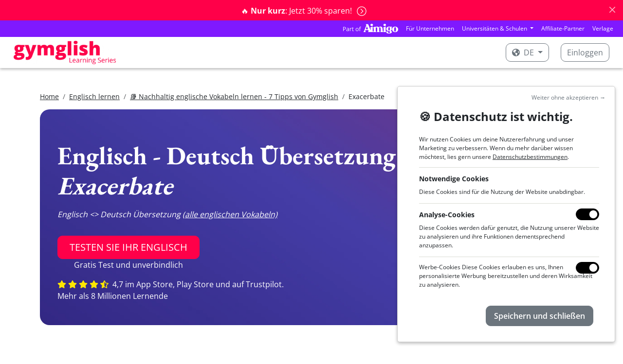

--- FILE ---
content_type: text/html; charset=utf-8
request_url: https://www.gymglish.com/de/gymglish/uebersetzung-englisch/exacerbate
body_size: 13011
content:



<!DOCTYPE html>

<html  lang="de" prefix="og: http://ogp.me/ns#">
  <head>
    
      <script>
var getCleanTrackingUrl = function() {
  var a = document.createElement('a');
  a.href = window.location.href;
  var url = a.pathname;

  var params = [ 'username', 'password', 'idnlm', 'e', 's'];
  if (a.search) {
    var qps = '&' + a.search.replace('?', '') + '&';
    for (var i = 0; i < params.length; i++) {
      var param = params[i];
      var iop = qps.indexOf('&' + param + '=');
      if(iop > -1) {
        ioe = qps.indexOf('&', iop + 1);
        qps = qps.slice(0, iop) + qps.slice(ioe, qps.length);
      }
    }

    a.search = qps.slice(1, qps.length - 1);
    url = a.pathname;
    if (a.search) {
      url += a.search;
    }
    if (url.match(/\?$/)) {
      url = url.slice(0, -1);
    }
  }
  return url;
};
</script>
    <script>
      window.dataLayer = window.dataLayer || [];
    </script>
    <script>(function(w,d,s,l,i){w[l]=w[l]||[];w[l].push({'gtm.start':
    new Date().getTime(),event:'gtm.js'});var f=d.getElementsByTagName(s)[0],
    j=d.createElement(s),dl=l!='dataLayer'?'&l='+l:'';j.async=true;j.src=
    'https://www.googletagmanager.com/gtm.js?id='+i+dl;f.parentNode.insertBefore(j,f);
    })(window,document,'script','dataLayer','GTM-KXG4NZC');</script>
    
    

    <meta charset="utf-8">
    
      
    

    
      
        
          
          <script type="application/ld+json">{"@context": "https://schema.org", "@type": "BreadcrumbList", "itemListElement": [{"@type": "ListItem", "position": 1, "item": {"@id": "https://www.gymglish.com/de", "name": "Home"}}, {"@type": "ListItem", "position": 2, "item": {"@id": "https://www.gymglish.com/de/gymglish", "name": "Englisch lernen"}}, {"@type": "ListItem", "position": 3, "item": {"@id": "https://www.gymglish.com/de/gymglish/uebersetzung-englisch", "name": "📚 Nachhaltig englische Vokabeln lernen - 7 Tipps von Gymglish"}}, {"@type": "ListItem", "position": 4, "item": {"@id": "https://www.gymglish.com/de/gymglish/uebersetzung-englisch/exacerbate", "name": "Exacerbate"}}]}</script>
        
      
    

    
      <meta name="viewport" content="width=device-width,initial-scale=1,shrink-to-fit=no">
    

    <link rel="image_src" href="https://fastly-a9fast-com.freetls.fastly.net/www.gymglish.com/images/website-logo-80x.png" />
    
  <link href="https://fastly-a9fast-com.freetls.fastly.net/static-s3/webmedia/css/dist/website-netflix.8aa714d585a72822b7b1.min.css" rel="stylesheet" type="text/css" />

    

    
    
  <title>Exacerbate - Englisch <> Deutsch Übersetzung - Gymglish </title>
  <meta name="description" content="Exacerbate 🌎 Übersetzung Englisch <> Deutsch mit Beispielen und Erklärungen. Testen Sie kostenlos unsere Vokabeltrainer-App.">

    
      
    
    
      <link rel="shortcut icon" href="https://fastly-a9fast-com.freetls.fastly.net/www.gymglish.com/favicon.ico">
<link rel="icon" type="image/png" sizes="16x16" href="https://fastly-a9fast-com.freetls.fastly.net/www.gymglish.com/images/logos/icon-gg-1024x1024.png?w=16&amp;h=16">
<link rel="icon" type="image/png" sizes="32x32" href="https://fastly-a9fast-com.freetls.fastly.net/www.gymglish.com/images/logos/icon-gg-1024x1024.png?w=32&amp;h=32">
<link rel="icon" type="image/png" sizes="64x64" href="https://fastly-a9fast-com.freetls.fastly.net/www.gymglish.com/images/logos/icon-gg-1024x1024.png?w=64&amp;h=64">
<link rel="icon" type="image/png" sizes="96x96" href="https://fastly-a9fast-com.freetls.fastly.net/www.gymglish.com/images/logos/icon-gg-1024x1024.png?w=96&amp;h=96">
<link rel="icon" type="image/png" sizes="160x160" href="https://fastly-a9fast-com.freetls.fastly.net/www.gymglish.com/images/logos/icon-gg-1024x1024.png?w=160&amp;h=160">
<link rel="icon" type="image/png" sizes="192x192" href="https://fastly-a9fast-com.freetls.fastly.net/www.gymglish.com/images/logos/icon-gg-1024x1024.png?w=192&amp;h=192">
<link rel="apple-touch-icon" sizes="120x120" href="https://fastly-a9fast-com.freetls.fastly.net/www.gymglish.com/images/logos/icon-gg-1024x1024.png?w=120&amp;h=120">
<link rel="apple-touch-icon" sizes="152x152" href="https://fastly-a9fast-com.freetls.fastly.net/www.gymglish.com/images/logos/icon-gg-1024x1024.png?w=152&amp;h=152">
<link rel="apple-touch-icon" sizes="167x167" href="https://fastly-a9fast-com.freetls.fastly.net/www.gymglish.com/images/logos/icon-gg-1024x1024.png?w=167&amp;h=167">
<link rel="apple-touch-icon" sizes="180x180" href="https://fastly-a9fast-com.freetls.fastly.net/www.gymglish.com/images/logos/icon-gg-1024x1024.png?w=180&amp;h=180">
    
    
      <link rel="canonical" href="https://www.gymglish.com/de/gymglish/uebersetzung-englisch/exacerbate">
    
    
    
    
      
        <script async defer data-domain="gymglish.com" src="https://plausible.io/js/script.js"></script>
<script>window.plausible = window.plausible || function() { (window.plausible.q = window.plausible.q || []).push(arguments) }</script>
      
    
  </head>
  <body class="a9-body-sticky-header ">
    
      <noscript><iframe src="https://www.googletagmanager.com/ns.html?id=GTM-KXG4NZC" height="0" width="0" style="display:none;visibility:hidden"></iframe></noscript>
    
    
  
    
  
    






  
    <div class="alert alert-danger alert-dismissible fade show text-center a9-website-top-alert" role="alert">
      
      
        
          <a href="https://www.gymglish.com/gymglish/shop/?language=de"  data-a9-plausible-click-event="discount-banner-cta-click">
            🔥 <strong>Nur kurz</strong>: Jetzt 30% sparen!
            <span class="a9-disable-alert-links-hidden alert-chevron-circle-right"><svg  xmlns="https://www.w3.org/2000/svg" viewBox="0 0 512 512">
                            <path d="M8 256c0 137 111 248 248 248s248-111 248-248S393 8 256 8 8 119 8 256zM256 40c118.7 0 216 96.1 216 216 0 118.7-96.1 216-216 216-118.7 0-216-96.1-216-216 0-118.7 96.1-216 216-216zm86.6 224.5l-115.1 115c-4.7 4.7-12.3 4.7-17 0l-7.1-7.1c-4.7-4.7-4.7-12.3 0-17L303 256l-99.5-99.5c-4.7-4.7-4.7-12.3 0-17l7.1-7.1c4.7-4.7 12.3-4.7 17 0l115.1 115c4.6 4.8 4.6 12.4-.1 17.1z"/>
                        </svg></span>
          </a>
        
      
      <button type="button" class="btn-close" data-bs-dismiss="alert" aria-label="Close"></button>
    </div>
  

    





    






  
  





  <nav class="navbar navbar-expand-lg navbar-dark gymglish-aimigo-navbar px-2 p-lg-0">
    <div class="container-fluid">
      <picture><source srcset="https://fastly-a9fast-com.freetls.fastly.net/s3/studio-gymglish-com/website/part-of-aimigo-logo-d77ff757.png.__a9webp__.webp?h=20, https://fastly-a9fast-com.freetls.fastly.net/s3/studio-gymglish-com/website/part-of-aimigo-logo-d77ff757.png.__a9webp__.webp?h=40 2x" type="image/webp"><img src="https://fastly-a9fast-com.freetls.fastly.net/s3/studio-gymglish-com/website/part-of-aimigo-logo-d77ff757.png?h=20" srcset="https://fastly-a9fast-com.freetls.fastly.net/s3/studio-gymglish-com/website/part-of-aimigo-logo-d77ff757.png?h=40 2x" class="d-block d-lg-none"></picture>
      <button class="navbar-toggler" type="button" data-bs-toggle="collapse" data-bs-target="#navbarTogglerPartOfAimigo" aria-controls="navbarTogglerPartOfAimigo" aria-expanded="false" aria-label="Toggle navigation">
        <span class="navbar-toggler-icon"></span>
      </button>
      <div class="collapse navbar-collapse justify-content-end" id="navbarTogglerPartOfAimigo">
        <ul class="navbar-nav mb-2 mb-lg-0 align-items-center">
          <a href="https://www.aimigo.coach"><picture><source srcset="https://fastly-a9fast-com.freetls.fastly.net/s3/studio-gymglish-com/website/part-of-aimigo-logo-d77ff757.png.__a9webp__.webp?h=20, https://fastly-a9fast-com.freetls.fastly.net/s3/studio-gymglish-com/website/part-of-aimigo-logo-d77ff757.png.__a9webp__.webp?h=40 2x" type="image/webp"><img src="https://fastly-a9fast-com.freetls.fastly.net/s3/studio-gymglish-com/website/part-of-aimigo-logo-d77ff757.png?h=20" srcset="https://fastly-a9fast-com.freetls.fastly.net/s3/studio-gymglish-com/website/part-of-aimigo-logo-d77ff757.png?h=40 2x" class="d-none d-lg-block me-2"></picture></a>
          



<li class="nav-item">
  <a class="nav-link" href="https://www.aimigo.coach/de/business">Für Unternehmen</a>
</li>

<li class="nav-item dropdown">
  <div class="dropdown">
    <a class="dropdown-toggle nav-link" href="#" role="button" data-bs-toggle="dropdown" aria-expanded="false">
      Universitäten & Schulen
    </a>
    <div class="dropdown-menu dropdown-menu-end">
      <a class="dropdown-item" href="https://www.aimigo.coach/de/educators">Für meine Studenten</a>
      <a class="dropdown-item" href="https://www.aimigo.coach/de/partnership">Für meine Kunden</a>
    </div>
  </div>
</li>
<li class="nav-item">
  <a class="nav-link" href="https://www.aimigo.coach/de/partnership">Affiliate-Partner</a>
</li>
<li class="nav-item">
  <a class="nav-link" href="https://www.aimigo.coach/de/editors">Verlage</a>
</li>

        </ul>
      </div>
    </div>
  </nav>


<header class="navbar navbar-dark a9-netflix-header mb-5 navbar-expand-md">
  <nav class="container-fluid">
    <a href="/de" class="navbar-brand flex-grow-1">
      
        <picture><source data-srcset="https://fastly-a9fast-com.freetls.fastly.net/www.gymglish.com/static/images/logos/h420-with-mention/logo-gymglish-learning-series-white.png.__a9webp__.webp?w=350, https://fastly-a9fast-com.freetls.fastly.net/www.gymglish.com/static/images/logos/h420-with-mention/logo-gymglish-learning-series-white.png.__a9webp__.webp?w=700 2x" type="image/webp"><img data-src="https://fastly-a9fast-com.freetls.fastly.net/www.gymglish.com/static/images/logos/h420-with-mention/logo-gymglish-learning-series-white.png?w=350" data-srcset="https://fastly-a9fast-com.freetls.fastly.net/www.gymglish.com/static/images/logos/h420-with-mention/logo-gymglish-learning-series-white.png?w=700 2x" class="a9lazyload a9-netflix-logo a9-netflix-logo-white"></picture>
        <picture><source data-srcset="https://fastly-a9fast-com.freetls.fastly.net/www.gymglish.com/static/images/logos/h420-with-mention/logo-gymglish-learning-series-red.png.__a9webp__.webp?w=350, https://fastly-a9fast-com.freetls.fastly.net/www.gymglish.com/static/images/logos/h420-with-mention/logo-gymglish-learning-series-red.png.__a9webp__.webp?w=700 2x" type="image/webp"><img data-src="https://fastly-a9fast-com.freetls.fastly.net/www.gymglish.com/static/images/logos/h420-with-mention/logo-gymglish-learning-series-red.png?w=350" data-srcset="https://fastly-a9fast-com.freetls.fastly.net/www.gymglish.com/static/images/logos/h420-with-mention/logo-gymglish-learning-series-red.png?w=700 2x" class="a9lazyload a9-netflix-logo a9-netflix-logo-red"></picture>
      
    </a>
    
      <ul class="navbar-nav mb-2 mb-lg-0 flex-md-row">
        
          <li class="nav-item dropdown">
            <div class="dropdown a9-language-dropdown nav-link py-0 me-3">
              
              <a class="btn a9-netflix-login-btn dropdown-toggle" href="#" role="button" data-bs-toggle="dropdown" aria-expanded="false">
                <svg class="me-1" xmlns="https://www.w3.org/2000/svg" viewBox="0 0 496 512">
                            <path d="M248 8C111.03 8 0 119.03 0 256s111.03 248 248 248 248-111.03 248-248S384.97 8 248 8zm82.29 357.6c-3.9 3.88-7.99 7.95-11.31 11.28-2.99 3-5.1 6.7-6.17 10.71-1.51 5.66-2.73 11.38-4.77 16.87l-17.39 46.85c-13.76 3-28 4.69-42.65 4.69v-27.38c1.69-12.62-7.64-36.26-22.63-51.25-6-6-9.37-14.14-9.37-22.63v-32.01c0-11.64-6.27-22.34-16.46-27.97-14.37-7.95-34.81-19.06-48.81-26.11-11.48-5.78-22.1-13.14-31.65-21.75l-.8-.72a114.792 114.792 0 0 1-18.06-20.74c-9.38-13.77-24.66-36.42-34.59-51.14 20.47-45.5 57.36-82.04 103.2-101.89l24.01 12.01C203.48 89.74 216 82.01 216 70.11v-11.3c7.99-1.29 16.12-2.11 24.39-2.42l28.3 28.3c6.25 6.25 6.25 16.38 0 22.63L264 112l-10.34 10.34c-3.12 3.12-3.12 8.19 0 11.31l4.69 4.69c3.12 3.12 3.12 8.19 0 11.31l-8 8a8.008 8.008 0 0 1-5.66 2.34h-8.99c-2.08 0-4.08.81-5.58 2.27l-9.92 9.65a8.008 8.008 0 0 0-1.58 9.31l15.59 31.19c2.66 5.32-1.21 11.58-7.15 11.58h-5.64c-1.93 0-3.79-.7-5.24-1.96l-9.28-8.06a16.017 16.017 0 0 0-15.55-3.1l-31.17 10.39a11.95 11.95 0 0 0-8.17 11.34c0 4.53 2.56 8.66 6.61 10.69l11.08 5.54c9.41 4.71 19.79 7.16 30.31 7.16s22.59 27.29 32 32h66.75c8.49 0 16.62 3.37 22.63 9.37l13.69 13.69a30.503 30.503 0 0 1 8.93 21.57 46.536 46.536 0 0 1-13.72 32.98zM417 274.25c-5.79-1.45-10.84-5-14.15-9.97l-17.98-26.97a23.97 23.97 0 0 1 0-26.62l19.59-29.38c2.32-3.47 5.5-6.29 9.24-8.15l12.98-6.49C440.2 193.59 448 223.87 448 256c0 8.67-.74 17.16-1.82 25.54L417 274.25z"/>
                        </svg> de
              </a>
              <div class="dropdown-menu">
                
                  <a class="dropdown-item" href="/en/gymglish" data-lang="en">English</a>
                
                  <a class="dropdown-item" href="/fr/gymglish" data-lang="fr">Français</a>
                
                  <a class="dropdown-item active" href="/de/gymglish" data-lang="de">Deutsch</a>
                
                  <a class="dropdown-item" href="/es/gymglish" data-lang="es">Español</a>
                
                  <a class="dropdown-item" href="/sv/gymglish" data-lang="sv">Svenska</a>
                
                  <a class="dropdown-item" href="/nl/gymglish" data-lang="nl">Nederlands</a>
                
                  <a class="dropdown-item" href="/pt/gymglish" data-lang="pt">Português</a>
                
                  <a class="dropdown-item" href="/zh/gymglish" data-lang="zh">中文</a>
                
                  <a class="dropdown-item" href="/it/gymglish" data-lang="it">Italiano</a>
                
              </div>
            </div>
          </li>
        

        
          <li class="nav-item">
            <a class="btn a9-netflix-login-btn" href="/workbook/login-link">
              Einloggen
            </a>
          </li>
        
      </ul>
    
  </nav>
</header>

  


    <div id="a9-iframe-resizer" class="flex-grow-1">
      
        <main class="container">
          
  

  <small>
<nav aria-label="breadcrumb">
<ol class="breadcrumb p-0">
<li class="breadcrumb-item"><a href="/de">Home</a></li>
<li class="breadcrumb-item"><a href="/de/gymglish">Englisch lernen</a></li>
<li class="breadcrumb-item"><a href="/de/gymglish/uebersetzung-englisch">📚 Nachhaltig englische Vokabeln lernen - 7 Tipps von Gymglish</a></li>
<li class="breadcrumb-item">Exacerbate</li>
</ol>
</nav>
</small>

  <div class="a9-tablet-only-jumbotron-section">
    <div class="carousel slide a9-jumbotron-carousel" data-bs-ride="carousel" data-bs-pause="false">
  <div class="a9-jumbotron-slide-filter a9-jumbotron-slide-text-parent">
    <div class="container-xxl">
      <div class="a9-jumbotron-slide-text-container a9-jumbotron-slide-text-left a9-jumbotron-limited-width">
        
        <h1>Englisch - Deutsch Übersetzung von  <em>Exacerbate</em></h1>
        
  <p><i>Englisch <> Deutsch Übersetzung <a href="/de/gymglish/uebersetzung-englisch">(alle englischen Vokabeln)</a></i><br/>

        <div class="mt-3 d-inline-flex flex-column text-center">
          <a href="


/de/test?a9pf=1
"
             class="btn btn-lg btn-primary">TESTEN SIE IHR ENGLISCH</a>
          Gratis Test und unverbindlich
        </div>
        <div class="mt-3">
          




<svg class="a9-review-star" xmlns="https://www.w3.org/2000/svg" viewBox="0 0 576 512">
                            <path d="M259.3 17.8L194 150.2 47.9 171.5c-26.2 3.8-36.7 36.1-17.7 54.6l105.7 103-25 145.5c-4.5 26.3 23.2 46 46.4 33.7L288 439.6l130.7 68.7c23.2 12.2 50.9-7.4 46.4-33.7l-25-145.5 105.7-103c19-18.5 8.5-50.8-17.7-54.6L382 150.2 316.7 17.8c-11.7-23.6-45.6-23.9-57.4 0z"/>
                        </svg>
<svg class="a9-review-star" xmlns="https://www.w3.org/2000/svg" viewBox="0 0 576 512">
                            <path d="M259.3 17.8L194 150.2 47.9 171.5c-26.2 3.8-36.7 36.1-17.7 54.6l105.7 103-25 145.5c-4.5 26.3 23.2 46 46.4 33.7L288 439.6l130.7 68.7c23.2 12.2 50.9-7.4 46.4-33.7l-25-145.5 105.7-103c19-18.5 8.5-50.8-17.7-54.6L382 150.2 316.7 17.8c-11.7-23.6-45.6-23.9-57.4 0z"/>
                        </svg>
<svg class="a9-review-star" xmlns="https://www.w3.org/2000/svg" viewBox="0 0 576 512">
                            <path d="M259.3 17.8L194 150.2 47.9 171.5c-26.2 3.8-36.7 36.1-17.7 54.6l105.7 103-25 145.5c-4.5 26.3 23.2 46 46.4 33.7L288 439.6l130.7 68.7c23.2 12.2 50.9-7.4 46.4-33.7l-25-145.5 105.7-103c19-18.5 8.5-50.8-17.7-54.6L382 150.2 316.7 17.8c-11.7-23.6-45.6-23.9-57.4 0z"/>
                        </svg>
<svg class="a9-review-star" xmlns="https://www.w3.org/2000/svg" viewBox="0 0 576 512">
                            <path d="M259.3 17.8L194 150.2 47.9 171.5c-26.2 3.8-36.7 36.1-17.7 54.6l105.7 103-25 145.5c-4.5 26.3 23.2 46 46.4 33.7L288 439.6l130.7 68.7c23.2 12.2 50.9-7.4 46.4-33.7l-25-145.5 105.7-103c19-18.5 8.5-50.8-17.7-54.6L382 150.2 316.7 17.8c-11.7-23.6-45.6-23.9-57.4 0z"/>
                        </svg>
<svg class="a9-review-star me-1" xmlns="https://www.w3.org/2000/svg" viewBox="0 0 536 512">
                            <path d="M508.55 171.51L362.18 150.2 296.77 17.81C290.89 5.98 279.42 0 267.95 0c-11.4 0-22.79 5.9-28.69 17.81l-65.43 132.38-146.38 21.29c-26.25 3.8-36.77 36.09-17.74 54.59l105.89 103-25.06 145.48C86.98 495.33 103.57 512 122.15 512c4.93 0 10-1.17 14.87-3.75l130.95-68.68 130.94 68.7c4.86 2.55 9.92 3.71 14.83 3.71 18.6 0 35.22-16.61 31.66-37.4l-25.03-145.49 105.91-102.98c19.04-18.5 8.52-50.8-17.73-54.6zm-121.74 123.2l-18.12 17.62 4.28 24.88 19.52 113.45-102.13-53.59-22.38-11.74.03-317.19 51.03 103.29 11.18 22.63 25.01 3.64 114.23 16.63-82.65 80.38z"/>
                        </svg>


4,7 im App Store, Play Store und auf Trustpilot.

<br class="d-none d-sm-block"/>



Mehr als 8 Millionen Lernende

        </div>
      
      </div>
    </div>
  </div>
  <div class="carousel-inner">
    
        


  
  <div class="carousel-item active">
    
      <picture><source media="(max-width: 767px)" type="image/webp"  srcset="https://fastly-a9fast-com.freetls.fastly.net/s3/studio-gymglish-com/website/pc-jumbotron-mobile-fd821611.png.__a9webp__.webp?w=768 1x, https://fastly-a9fast-com.freetls.fastly.net/s3/studio-gymglish-com/website/pc-jumbotron-mobile-fd821611.png.__a9webp__.webp?w=1536 2x">
<source media="(max-width: 767px)"  srcset="https://fastly-a9fast-com.freetls.fastly.net/s3/studio-gymglish-com/website/pc-jumbotron-mobile-fd821611.png?w=768 1x, https://fastly-a9fast-com.freetls.fastly.net/s3/studio-gymglish-com/website/pc-jumbotron-mobile-fd821611.png?w=1536 2x">
<source media="(min-width: 768px)" type="image/webp"  srcset="https://fastly-a9fast-com.freetls.fastly.net/s3/studio-gymglish-com/website/pc-jumbotron-tablet-23788e9c.png.__a9webp__.webp?w=2400 1x, https://fastly-a9fast-com.freetls.fastly.net/s3/studio-gymglish-com/website/pc-jumbotron-tablet-23788e9c.png.__a9webp__.webp?w=4800 2x">
<source media="(min-width: 768px)"  srcset="https://fastly-a9fast-com.freetls.fastly.net/s3/studio-gymglish-com/website/pc-jumbotron-tablet-23788e9c.png?w=2400 1x, https://fastly-a9fast-com.freetls.fastly.net/s3/studio-gymglish-com/website/pc-jumbotron-tablet-23788e9c.png?w=4800 2x">
<img  src="https://fastly-a9fast-com.freetls.fastly.net/s3/studio-gymglish-com/website/pc-jumbotron-tablet-23788e9c.png?w=2400" srcset="https://fastly-a9fast-com.freetls.fastly.net/s3/studio-gymglish-com/website/pc-jumbotron-tablet-23788e9c.png?w=4800 2x"></picture>
    
  </div>











      
  </div>
</div>
  </div>

  <div class="sections sections-stripped">
    <section>
      <h3 class="mb-2">Übersetzung & Definition</h3>

      <div class="a9l-vocab-plain-module a9l-vocab-module without-layout"><div class="a9l-wordkcs"><div class="a9l-wordkc"><div class="a9l-wordkc-parts-container"><div class="a9l-wordkc-parts"><span class="a9l-wordkc-left a9-p-unstyled"><span class="a9l-wordkc-left-text">to exacerbate (a problem)</span>: </span><span class="a9l-wordkc-right a9-first-p-inline">(ein Problem) verschärfen <span class="wordkc-tags-label">verb</span></span><div class="pronunciation-players">
            <span class="inner-media hidden" data-audio="&lt;audio class=&#34; mini-audio audio-gg&#34; controls=&#34;controls&#34; crossorigin=&#34;anonymous&#34; x-webkit-airplay=&#34;deny&#34; data-media-player-speed-enabled=&#34;True&#34; preload=&#34;none&#34;&gt;
                &lt;source src=&#34;https://s3-studio-transcoded.freetls.fastly.net/audios/gymglish/wordkc-media/VOC20180-26434-to-exacerbate-a-problem-en_UK-en-GB-Neural2-A.female.mp3&#34; type=&#34;audio/mpeg&#34; /&gt;
&lt;source src=&#34;https://s3-studio-transcoded.freetls.fastly.net/audios/gymglish/wordkc-media/VOC20180-26434-to-exacerbate-a-problem-en_UK-en-GB-Neural2-A.female.ogg&#34; type=&#34;audio/ogg&#34; /&gt;
                
                &lt;/audio&gt;"></span><button type="button" class="btn-mini-audio btn-mini-audio-with-text a9tooltip"data-bs-toggle="popover" data-bs-content="englischer Akzent" data-bs-custom-class="a9tooltip-accent">UK</button>
            <span class="inner-media hidden" data-audio="&lt;audio class=&#34; mini-audio audio-gg&#34; controls=&#34;controls&#34; crossorigin=&#34;anonymous&#34; x-webkit-airplay=&#34;deny&#34; data-media-player-speed-enabled=&#34;True&#34; preload=&#34;none&#34;&gt;
                &lt;source src=&#34;https://s3-studio-transcoded.freetls.fastly.net/audios/gymglish/wordkc-media/VOC20180-26434-to-exacerbate-a-problem-en_US-en-US-Neural2-H.female.mp3&#34; type=&#34;audio/mpeg&#34; /&gt;
&lt;source src=&#34;https://s3-studio-transcoded.freetls.fastly.net/audios/gymglish/wordkc-media/VOC20180-26434-to-exacerbate-a-problem-en_US-en-US-Neural2-H.female.ogg&#34; type=&#34;audio/ogg&#34; /&gt;
                
                &lt;/audio&gt;"></span><button type="button" class="btn-mini-audio btn-mini-audio-with-text a9tooltip"data-bs-toggle="popover" data-bs-content="amerikanischer Akzent" data-bs-custom-class="a9tooltip-accent">US</button></div></div></div></div></div></div>

      
    </section>
  </div>

  <hr class="my-5">
  <div class="text-center">
    
  <p class="text-center">Immer noch nicht alles klar mit 'Exacerbate'? Dann probieren Sie doch mal unsere Online-Kurse aus und verbessern Sie spielerisch Ihr Englisch!</p>
  <div class="my-5">
    
<div class="important-section">
  <h2 class="mb-2">
    Was unsere User sagen:
  </h2>

  <div class="a9-testimonial-content a9-slider-container">
    <div class="a9-slider">
      
        <div class="a9-testimonial-content-card a9-slider-item a9-slider-item-max-4">
          <div class="a9-testimonial-title">Fortschritt</div>
          <label>Maya (Paris, Frankreich)</label>
          <p>
      <svg class="review-star a9-review-star" xmlns="https://www.w3.org/2000/svg" viewBox="0 0 576 512">
                            <path d="M259.3 17.8L194 150.2 47.9 171.5c-26.2 3.8-36.7 36.1-17.7 54.6l105.7 103-25 145.5c-4.5 26.3 23.2 46 46.4 33.7L288 439.6l130.7 68.7c23.2 12.2 50.9-7.4 46.4-33.7l-25-145.5 105.7-103c19-18.5 8.5-50.8-17.7-54.6L382 150.2 316.7 17.8c-11.7-23.6-45.6-23.9-57.4 0z"/>
                        </svg>&nbsp; <svg class="review-star a9-review-star" xmlns="https://www.w3.org/2000/svg" viewBox="0 0 576 512">
                            <path d="M259.3 17.8L194 150.2 47.9 171.5c-26.2 3.8-36.7 36.1-17.7 54.6l105.7 103-25 145.5c-4.5 26.3 23.2 46 46.4 33.7L288 439.6l130.7 68.7c23.2 12.2 50.9-7.4 46.4-33.7l-25-145.5 105.7-103c19-18.5 8.5-50.8-17.7-54.6L382 150.2 316.7 17.8c-11.7-23.6-45.6-23.9-57.4 0z"/>
                        </svg>&nbsp; <svg class="review-star a9-review-star" xmlns="https://www.w3.org/2000/svg" viewBox="0 0 576 512">
                            <path d="M259.3 17.8L194 150.2 47.9 171.5c-26.2 3.8-36.7 36.1-17.7 54.6l105.7 103-25 145.5c-4.5 26.3 23.2 46 46.4 33.7L288 439.6l130.7 68.7c23.2 12.2 50.9-7.4 46.4-33.7l-25-145.5 105.7-103c19-18.5 8.5-50.8-17.7-54.6L382 150.2 316.7 17.8c-11.7-23.6-45.6-23.9-57.4 0z"/>
                        </svg>&nbsp; <svg class="review-star a9-review-star" xmlns="https://www.w3.org/2000/svg" viewBox="0 0 576 512">
                            <path d="M259.3 17.8L194 150.2 47.9 171.5c-26.2 3.8-36.7 36.1-17.7 54.6l105.7 103-25 145.5c-4.5 26.3 23.2 46 46.4 33.7L288 439.6l130.7 68.7c23.2 12.2 50.9-7.4 46.4-33.7l-25-145.5 105.7-103c19-18.5 8.5-50.8-17.7-54.6L382 150.2 316.7 17.8c-11.7-23.6-45.6-23.9-57.4 0z"/>
                        </svg>&nbsp; <svg class="review-star a9-review-star" xmlns="https://www.w3.org/2000/svg" viewBox="0 0 576 512">
                            <path d="M259.3 17.8L194 150.2 47.9 171.5c-26.2 3.8-36.7 36.1-17.7 54.6l105.7 103-25 145.5c-4.5 26.3 23.2 46 46.4 33.7L288 439.6l130.7 68.7c23.2 12.2 50.9-7.4 46.4-33.7l-25-145.5 105.7-103c19-18.5 8.5-50.8-17.7-54.6L382 150.2 316.7 17.8c-11.7-23.6-45.6-23.9-57.4 0z"/>
                        </svg>&nbsp;<br/><br/>
      Gymglish hat mir geholfen, meine mündliche und schriftliche Ausdrucksweise zu verbessern. Eine tägliche Routine, die ich um nichts in der Welt verpassen würde!</p>
        </div>
      
        <div class="a9-testimonial-content-card a9-slider-item a9-slider-item-max-4">
          <div class="a9-testimonial-title">Innovativ</div>
          <label>Marie (Amsterdam, Niederlande)</label>
          <p>
      <svg class="review-star a9-review-star" xmlns="https://www.w3.org/2000/svg" viewBox="0 0 576 512">
                            <path d="M259.3 17.8L194 150.2 47.9 171.5c-26.2 3.8-36.7 36.1-17.7 54.6l105.7 103-25 145.5c-4.5 26.3 23.2 46 46.4 33.7L288 439.6l130.7 68.7c23.2 12.2 50.9-7.4 46.4-33.7l-25-145.5 105.7-103c19-18.5 8.5-50.8-17.7-54.6L382 150.2 316.7 17.8c-11.7-23.6-45.6-23.9-57.4 0z"/>
                        </svg>&nbsp; <svg class="review-star a9-review-star" xmlns="https://www.w3.org/2000/svg" viewBox="0 0 576 512">
                            <path d="M259.3 17.8L194 150.2 47.9 171.5c-26.2 3.8-36.7 36.1-17.7 54.6l105.7 103-25 145.5c-4.5 26.3 23.2 46 46.4 33.7L288 439.6l130.7 68.7c23.2 12.2 50.9-7.4 46.4-33.7l-25-145.5 105.7-103c19-18.5 8.5-50.8-17.7-54.6L382 150.2 316.7 17.8c-11.7-23.6-45.6-23.9-57.4 0z"/>
                        </svg>&nbsp; <svg class="review-star a9-review-star" xmlns="https://www.w3.org/2000/svg" viewBox="0 0 576 512">
                            <path d="M259.3 17.8L194 150.2 47.9 171.5c-26.2 3.8-36.7 36.1-17.7 54.6l105.7 103-25 145.5c-4.5 26.3 23.2 46 46.4 33.7L288 439.6l130.7 68.7c23.2 12.2 50.9-7.4 46.4-33.7l-25-145.5 105.7-103c19-18.5 8.5-50.8-17.7-54.6L382 150.2 316.7 17.8c-11.7-23.6-45.6-23.9-57.4 0z"/>
                        </svg>&nbsp; <svg class="review-star a9-review-star" xmlns="https://www.w3.org/2000/svg" viewBox="0 0 576 512">
                            <path d="M259.3 17.8L194 150.2 47.9 171.5c-26.2 3.8-36.7 36.1-17.7 54.6l105.7 103-25 145.5c-4.5 26.3 23.2 46 46.4 33.7L288 439.6l130.7 68.7c23.2 12.2 50.9-7.4 46.4-33.7l-25-145.5 105.7-103c19-18.5 8.5-50.8-17.7-54.6L382 150.2 316.7 17.8c-11.7-23.6-45.6-23.9-57.4 0z"/>
                        </svg>&nbsp; <svg class="review-star a9-review-star" xmlns="https://www.w3.org/2000/svg" viewBox="0 0 536 512">
                            <path d="M508.55 171.51L362.18 150.2 296.77 17.81C290.89 5.98 279.42 0 267.95 0c-11.4 0-22.79 5.9-28.69 17.81l-65.43 132.38-146.38 21.29c-26.25 3.8-36.77 36.09-17.74 54.59l105.89 103-25.06 145.48C86.98 495.33 103.57 512 122.15 512c4.93 0 10-1.17 14.87-3.75l130.95-68.68 130.94 68.7c4.86 2.55 9.92 3.71 14.83 3.71 18.6 0 35.22-16.61 31.66-37.4l-25.03-145.49 105.91-102.98c19.04-18.5 8.52-50.8-17.73-54.6zm-121.74 123.2l-18.12 17.62 4.28 24.88 19.52 113.45-102.13-53.59-22.38-11.74.03-317.19 51.03 103.29 11.18 22.63 25.01 3.64 114.23 16.63-82.65 80.38z"/>
                        </svg>&nbsp;<br/><br/>
      Ich liebe Ihre innovative Methode, mit der man eine Sprache lernen und gleichzeitig Spaß haben kann!</p>
        </div>
      
        <div class="a9-testimonial-content-card a9-slider-item a9-slider-item-max-4">
          <div class="a9-testimonial-title">Einzigartig</div>
          <label>Georges (San Francisco, USA)</label>
          <p>
      <svg class="review-star a9-review-star" xmlns="https://www.w3.org/2000/svg" viewBox="0 0 576 512">
                            <path d="M259.3 17.8L194 150.2 47.9 171.5c-26.2 3.8-36.7 36.1-17.7 54.6l105.7 103-25 145.5c-4.5 26.3 23.2 46 46.4 33.7L288 439.6l130.7 68.7c23.2 12.2 50.9-7.4 46.4-33.7l-25-145.5 105.7-103c19-18.5 8.5-50.8-17.7-54.6L382 150.2 316.7 17.8c-11.7-23.6-45.6-23.9-57.4 0z"/>
                        </svg>&nbsp; <svg class="review-star a9-review-star" xmlns="https://www.w3.org/2000/svg" viewBox="0 0 576 512">
                            <path d="M259.3 17.8L194 150.2 47.9 171.5c-26.2 3.8-36.7 36.1-17.7 54.6l105.7 103-25 145.5c-4.5 26.3 23.2 46 46.4 33.7L288 439.6l130.7 68.7c23.2 12.2 50.9-7.4 46.4-33.7l-25-145.5 105.7-103c19-18.5 8.5-50.8-17.7-54.6L382 150.2 316.7 17.8c-11.7-23.6-45.6-23.9-57.4 0z"/>
                        </svg>&nbsp; <svg class="review-star a9-review-star" xmlns="https://www.w3.org/2000/svg" viewBox="0 0 576 512">
                            <path d="M259.3 17.8L194 150.2 47.9 171.5c-26.2 3.8-36.7 36.1-17.7 54.6l105.7 103-25 145.5c-4.5 26.3 23.2 46 46.4 33.7L288 439.6l130.7 68.7c23.2 12.2 50.9-7.4 46.4-33.7l-25-145.5 105.7-103c19-18.5 8.5-50.8-17.7-54.6L382 150.2 316.7 17.8c-11.7-23.6-45.6-23.9-57.4 0z"/>
                        </svg>&nbsp; <svg class="review-star a9-review-star" xmlns="https://www.w3.org/2000/svg" viewBox="0 0 576 512">
                            <path d="M259.3 17.8L194 150.2 47.9 171.5c-26.2 3.8-36.7 36.1-17.7 54.6l105.7 103-25 145.5c-4.5 26.3 23.2 46 46.4 33.7L288 439.6l130.7 68.7c23.2 12.2 50.9-7.4 46.4-33.7l-25-145.5 105.7-103c19-18.5 8.5-50.8-17.7-54.6L382 150.2 316.7 17.8c-11.7-23.6-45.6-23.9-57.4 0z"/>
                        </svg>&nbsp; <svg class="review-star a9-review-star" xmlns="https://www.w3.org/2000/svg" viewBox="0 0 536 512">
                            <path d="M508.55 171.51L362.18 150.2 296.77 17.81C290.89 5.98 279.42 0 267.95 0c-11.4 0-22.79 5.9-28.69 17.81l-65.43 132.38-146.38 21.29c-26.25 3.8-36.77 36.09-17.74 54.59l105.89 103-25.06 145.48C86.98 495.33 103.57 512 122.15 512c4.93 0 10-1.17 14.87-3.75l130.95-68.68 130.94 68.7c4.86 2.55 9.92 3.71 14.83 3.71 18.6 0 35.22-16.61 31.66-37.4l-25.03-145.49 105.91-102.98c19.04-18.5 8.52-50.8-17.73-54.6zm-121.74 123.2l-18.12 17.62 4.28 24.88 19.52 113.45-102.13-53.59-22.38-11.74.03-317.19 51.03 103.29 11.18 22.63 25.01 3.64 114.23 16.63-82.65 80.38z"/>
                        </svg>&nbsp;<br/><br/>
      Ihre Methode ist einzigartig! Ihre Kurse haben mir geholfen, Fortschritte zu machen und mein Selbstvertrauen während meiner Aufenthalte im Ausland zu stärken...</p>
        </div>
      
        <div class="a9-testimonial-content-card a9-slider-item a9-slider-item-max-4">
          <div class="a9-testimonial-title">Vergnügen</div>
          <label>Victor (Köln, Deutschland)</label>
          <p>
      <svg class="review-star a9-review-star" xmlns="https://www.w3.org/2000/svg" viewBox="0 0 576 512">
                            <path d="M259.3 17.8L194 150.2 47.9 171.5c-26.2 3.8-36.7 36.1-17.7 54.6l105.7 103-25 145.5c-4.5 26.3 23.2 46 46.4 33.7L288 439.6l130.7 68.7c23.2 12.2 50.9-7.4 46.4-33.7l-25-145.5 105.7-103c19-18.5 8.5-50.8-17.7-54.6L382 150.2 316.7 17.8c-11.7-23.6-45.6-23.9-57.4 0z"/>
                        </svg>&nbsp; <svg class="review-star a9-review-star" xmlns="https://www.w3.org/2000/svg" viewBox="0 0 576 512">
                            <path d="M259.3 17.8L194 150.2 47.9 171.5c-26.2 3.8-36.7 36.1-17.7 54.6l105.7 103-25 145.5c-4.5 26.3 23.2 46 46.4 33.7L288 439.6l130.7 68.7c23.2 12.2 50.9-7.4 46.4-33.7l-25-145.5 105.7-103c19-18.5 8.5-50.8-17.7-54.6L382 150.2 316.7 17.8c-11.7-23.6-45.6-23.9-57.4 0z"/>
                        </svg>&nbsp; <svg class="review-star a9-review-star" xmlns="https://www.w3.org/2000/svg" viewBox="0 0 576 512">
                            <path d="M259.3 17.8L194 150.2 47.9 171.5c-26.2 3.8-36.7 36.1-17.7 54.6l105.7 103-25 145.5c-4.5 26.3 23.2 46 46.4 33.7L288 439.6l130.7 68.7c23.2 12.2 50.9-7.4 46.4-33.7l-25-145.5 105.7-103c19-18.5 8.5-50.8-17.7-54.6L382 150.2 316.7 17.8c-11.7-23.6-45.6-23.9-57.4 0z"/>
                        </svg>&nbsp; <svg class="review-star a9-review-star" xmlns="https://www.w3.org/2000/svg" viewBox="0 0 576 512">
                            <path d="M259.3 17.8L194 150.2 47.9 171.5c-26.2 3.8-36.7 36.1-17.7 54.6l105.7 103-25 145.5c-4.5 26.3 23.2 46 46.4 33.7L288 439.6l130.7 68.7c23.2 12.2 50.9-7.4 46.4-33.7l-25-145.5 105.7-103c19-18.5 8.5-50.8-17.7-54.6L382 150.2 316.7 17.8c-11.7-23.6-45.6-23.9-57.4 0z"/>
                        </svg>&nbsp; <svg class="review-star a9-review-star" xmlns="https://www.w3.org/2000/svg" viewBox="0 0 576 512">
                            <path d="M259.3 17.8L194 150.2 47.9 171.5c-26.2 3.8-36.7 36.1-17.7 54.6l105.7 103-25 145.5c-4.5 26.3 23.2 46 46.4 33.7L288 439.6l130.7 68.7c23.2 12.2 50.9-7.4 46.4-33.7l-25-145.5 105.7-103c19-18.5 8.5-50.8-17.7-54.6L382 150.2 316.7 17.8c-11.7-23.6-45.6-23.9-57.4 0z"/>
                        </svg>&nbsp;<br/><br/>
      Ich genieße es, meine Sprachkurse online zu machen. Etwa zehn Minuten pro Tag reichen aus... Danke!<br/><br/><a class="small" href="https://www.gymglish.com/de/stories/gymglish">Weitere Erfahrungsberichte.</a></p>
        </div>
      
    </div>
  </div>
</div>

  </div>

  <p class="text-center">Besser als ein Wörterbuch: Verbessern <a href="/de/gymglish">Englischkurse</a>Sie Ihr Englisch</a> gratis mit Gymglish.</p>

  <div class="text-center mt-5">
    <a href="https://www.gymglish.com/de/test?a9pf=1" class="btn btn-lg btn-primary">TESTEN SIE IHR ENGLISCH</a>
  </div>

  </div>
  <hr class="my-5"/>
  

<nav class="clearfix mt-5">
  
    <div class="btn-prev-content-modules-container">
      <a class="btn btn-xs btn-outline-secondary" href="/de/gymglish/uebersetzung-englisch/evocative">&laquo; evocative</a>
    </div>
  
  
    <div class="btn-next-content-modules-container">
      <a class="btn btn-xs btn-outline-secondary" href="/de/gymglish/uebersetzung-englisch/exact">exact &raquo;</a>
    </div>
  
</nav>

  




<div class="modal fade" id="beforeyouleave-modal" tabindex="-1" aria-labelledby="beforeyouleave-modal" aria-hidden="true">
  <div class="modal-dialog modal-dialog-centered modal-lg">
    <div class="modal-content">
      <div class="modal-body p-0">
        <button type="button" class="btn-close" data-bs-dismiss="modal" aria-label="Close"></button>
        <div class="container">
          <div class="row">
            <div class="col-sm-6 p-0">
              <picture><source srcset="https://fastly-a9fast-com.freetls.fastly.net/s3/studio-gymglish-com/website/AImigo_2-95ca6d60.png.__a9webp__.webp?w=1000, https://fastly-a9fast-com.freetls.fastly.net/s3/studio-gymglish-com/website/AImigo_2-95ca6d60.png.__a9webp__.webp?w=2000 2x" type="image/webp"><img src="https://fastly-a9fast-com.freetls.fastly.net/s3/studio-gymglish-com/website/AImigo_2-95ca6d60.png?w=1000" srcset="https://fastly-a9fast-com.freetls.fastly.net/s3/studio-gymglish-com/website/AImigo_2-95ca6d60.png?w=2000 2x" ></picture>
            </div>
            <div class="col-sm-6 my-4 a9-modal-content">
              





<h1>
  
    Lerne eine neue Sprache mit deiner Learning-Serie
  
</h1>
              <div class="mb-3">
                





<p>
  
    Eine 10-minütige Episode pro Tag, um in eine Sprache und ihre Kultur einzutauchen. Humor inklusive.
  
</p>

              </div>

              <div class="text-center">
                <div class="d-inline-flex flex-column">
                  <a href="/de/test" class="btn btn-primary mb-2">
                    Gratis Test
                  </a>

                  <a href="/de/" class="btn btn-outline-secondary">
                    Mehr erfahren
                  </a>
                </div></div>
            </div>
          </div>
        </div>
      </div>
    </div>
  </div>
</div>


        </main>
      
      
        <main class="container-fluid a9-container-fluid">
          
        </main>
      

      
      
    </div>


    
      
        






<script>
  window.a9CookieContentOptions = {
    title: null,
    message: 'Wir nutzen Cookies um deine Nutzererfahrung und unser Marketing zu verbessern. Wenn du mehr darüber wissen möchtest, lies gern unsere \u003Ca data\u002Dprivacy\u002Dlink\u003EDatenschutzbestimmungen\u003C/a\u003E.',
    
      policyUrl: 'https://www.aimigo.coach/privacy-policy.pdf',
    
    moreInfoLabel: '',
    cookieTypes: [{
      value: 'analytics',
      label: '\u003Cb\u003EAnalyse\u002DCookies:\u003C/b\u003E Diese Cookies werden dafür genutzt, die Nutzung unserer Website zu analysieren und ihre Funktionen dementsprechend anzupassen.'
    }],
    acceptBtnLabel: 'Akzeptieren',
    advancedBtnLabel: 'Einstellungen',
    necessaryCookieTypeLabel: 'essential',
    necessaryCookieTypeDesc: '\u003Cb\u003ENotwendige Cookies:\u003C/b\u003E Diese Cookies sind für die Nutzung der Website unabdingbar.',
  }
</script>

<div class="a9-cookie-enabled">
  
</div>



        










<!-- Cookie Banner: Modern design -->
<script>
  // Only on our website for now
  if (location.hostname && (location.hostname.indexOf('www.gymglish.com') !== -1 || location.hostname.indexOf('www.aimigo.coach') !== -1)) {
    window.a9CookieContentOptions.modernDesign = true; // New design
    window.a9CookieContentOptions.title = '🍪 Datenschutz ist wichtig.';
    window.a9CookieContentOptions.message = 'Wir nutzen Cookies um deine Nutzererfahrung und unser Marketing zu verbessern. Wenn du mehr darüber wissen möchtest, lies gern unsere \u003Ca data\u002Dprivacy\u002Dlink\u003EDatenschutzbestimmungen\u003C/a\u003E.';
    window.a9CookieContentOptions.cookieTypes = [
      {
        value: 'analytics',
        label: "\u003Cb\u003EAnalyse\u002DCookies\u003C/b\u003E Diese Cookies werden dafür genutzt, die Nutzung unserer Website zu analysieren und ihre Funktionen dementsprechend anzupassen."
      },
      {
        value: 'advertisement',
        label: 'Werbe\u002DCookies Diese Cookies erlauben es uns, Ihnen personalisierte Werbung bereitzustellen und deren Wirksamkeit zu analysieren.'
      },
    ];
    window.a9CookieContentOptions.necessaryCookieTypeDesc = '\u003Cb\u003ENotwendige Cookies\u003C/b\u003E Diese Cookies sind für die Nutzung der Website unabdingbar.';
    window.a9CookieContentOptions.acceptBtnLabel = 'Speichern und schließen';
    window.a9CookieContentOptions.ignoreAllBtnLabel = 'Weiter ohne akzeptieren \u0026#x2192\u003B';
    window.a9CookieContentOptions.advancedBtnLabel = null; // This will collapse cookieTypes (always open)
  }
</script>

      
    

    <div class="hidden" data-rf="GYMGLISHDOTCOM_GRAMMAR-VOCAB_GG_DE" id="a9_tracking_rf" data-always-set-rf="true"></div>

    




<footer id="a9-site-footer" >
  

  
    <div class="container">
      <div class="row row-no-mb">
        
          <div class="a9-site-footer-menu col-md">
            
            
              <div class="a9-site-footer-title" id="footer-a9-column-0">
                
                <a role="button" data-toggle="collapse" data-bs-toggle="collapse" href="#collapse-footer-a9-column-0" aria-expanded="true" aria-controls="collapse-footer-a9-column-0" class="collapsed">
                  Unser Unternehmen
                  
                  <svg class="plus float-right float-end d-md-none" xmlns="https://www.w3.org/2000/svg" viewBox="0 0 448 512">
                            <path d="M416 208H272V64c0-17.67-14.33-32-32-32h-32c-17.67 0-32 14.33-32 32v144H32c-17.67 0-32 14.33-32 32v32c0 17.67 14.33 32 32 32h144v144c0 17.67 14.33 32 32 32h32c17.67 0 32-14.33 32-32V304h144c17.67 0 32-14.33 32-32v-32c0-17.67-14.33-32-32-32z"/>
                        </svg>
                  <svg class="minus float-right float-end d-md-none" xmlns="https://www.w3.org/2000/svg" viewBox="0 0 448 512">
                            <path d="M416 208H32c-17.67 0-32 14.33-32 32v32c0 17.67 14.33 32 32 32h384c17.67 0 32-14.33 32-32v-32c0-17.67-14.33-32-32-32z"/>
                        </svg>
                </a>
              </div>
              <div id="collapse-footer-a9-column-0" class="collapse" aria-labelledby="footer-a9-column-0">
            
            
            
              <ul >
                
                  
                    <li><a href="https://www.aimigo.coach/de/about" target="_blank" rel="noopener">About Aimigo</a></li>
                  
                
                  
                    <li><a href="https://www.gymglish.com/stories/">Erfahrungsberichte</a> ⭐️ ⭐️ ⭐️ ⭐️</li>
                  
                
                  
                    <li><a href="/de/kontaktieren-sie-uns">Kontakt</a></li>
                  
                
                  
                    <li><a href="/shop/gift" target="_blank" rel="noopener">Gymglish verschenken</a> 🎁</li>
                  
                
                  
                    <li><a href="https://blog.gymglish.com/de" target="_blank" rel="noopener">Gymglish blog</a></li>
                  
                
                  
                    <li><a href="/en/jobs" target="_blank" rel="noopener">Stellenangebot
      <span class="badge text-bg-secondary">We're hiring</span>  </a></li>
                  
                
                  
                    <li><a href="https://help.gymglish.com" target="_blank" rel="noopener">Hilfe</a></li>
                  
                
                  
                    <li><a href="/en/unofficial-story-of-gymglish" target="_blank" rel="noopener">The Unofficial Story of Gymglish</a></li>
                  
                
                  
                    <li><a href="/en/social-impact">Projekt 'Social Impact'</a></li>
                  
                
                  
                    <li><a href="/en/focus-group" rel="noopener">BetaTesting Community</a></li>
                  
                
                  
                    <li><a href="/en/press" target="_blank" rel="noopener">Presseraum</a></li>
                  
                
                  
                    <li><a href="https://help.gymglish.com/en/articles/1463040">Status <span class="status-dot" style="display: inline-block;
                                                                                                             width: 10px;
                                                                                                             height: 10px;
                                                                                                             border-radius: 50%;
                                                                                                             background: limegreen;
                                                                                                             margin-right: 5px;"></span></a></li>
                  
                
              </ul>
            
            
            
              </div>
            
          </div>
        
          <div class="a9-site-footer-menu col-md">
            
            
              <div class="a9-site-footer-title d-md-none" id="footer-a9-column-1">
                
                <a role="button" data-toggle="collapse" data-bs-toggle="collapse" href="#collapse-footer-a9-column-1" aria-expanded="true" aria-controls="collapse-footer-a9-column-1" class="collapsed">
                  Gymglish
                  
                  <svg class="plus float-right float-end d-md-none" xmlns="https://www.w3.org/2000/svg" viewBox="0 0 448 512">
                            <path d="M416 208H272V64c0-17.67-14.33-32-32-32h-32c-17.67 0-32 14.33-32 32v144H32c-17.67 0-32 14.33-32 32v32c0 17.67 14.33 32 32 32h144v144c0 17.67 14.33 32 32 32h32c17.67 0 32-14.33 32-32V304h144c17.67 0 32-14.33 32-32v-32c0-17.67-14.33-32-32-32z"/>
                        </svg>
                  <svg class="minus float-right float-end d-md-none" xmlns="https://www.w3.org/2000/svg" viewBox="0 0 448 512">
                            <path d="M416 208H32c-17.67 0-32 14.33-32 32v32c0 17.67 14.33 32 32 32h384c17.67 0 32-14.33 32-32v-32c0-17.67-14.33-32-32-32z"/>
                        </svg>
                </a>
              </div>
              <div id="collapse-footer-a9-column-1" class="collapse" aria-labelledby="footer-a9-column-1">
            
            
              <div class="a9-site-footer-title d-none d-md-block">
                <a href="https://www.gymglish.com/de"><picture><source srcset="https://fastly-a9fast-com.freetls.fastly.net/www.gymglish.com/static/images/logos/h420-with-mention/logo-gymglish-learning-series-red.png.__a9webp__.webp?h=60, https://fastly-a9fast-com.freetls.fastly.net/www.gymglish.com/static/images/logos/h420-with-mention/logo-gymglish-learning-series-red.png.__a9webp__.webp?h=120 2x" type="image/webp"><img src="https://fastly-a9fast-com.freetls.fastly.net/www.gymglish.com/static/images/logos/h420-with-mention/logo-gymglish-learning-series-red.png?h=60" srcset="https://fastly-a9fast-com.freetls.fastly.net/www.gymglish.com/static/images/logos/h420-with-mention/logo-gymglish-learning-series-red.png?h=120 2x" class="footer-logo-image" alt="Gymglish"></picture></a>
              </div>
            
            
              <ul >
                
                  
                    <li><a href="https://www.gymglish.com/de">Entdecke unsere Learning Series</a></li>
                  
                
                  
                    <li><a href="/shop">Online-Shop 🛍</a></li>
                  
                
                  
                    <li><a href="/de/gymglish" target="_blank" rel="noopener">Englisch lernen mit Gymglish</a></li>
                  
                
                  
                    <li><a href="/de/frantastique" target="_blank" rel="noopener">Französisch lernen mit Frantastique</a></li>
                  
                
                  
                    <li><a href="/de/hotel-borbollon" target="_blank" rel="noopener">Spanisch lernen mit Hotel&nbsp;Borbollón</a></li>
                  
                
                  
                    <li><a href="/de/saga-baldoria" target="_blank" rel="noopener">Italienisch lernen mit Saga Baldoria</a></li>
                  
                
                  
                    <li><a href="/de/wunderbla" target="_blank" rel="noopener">Deutsch lernen mit Wunderbla</a></li>
                  
                
                  
                    <li><a href="/de/thewordofthemonth">The Word of the Month</a></li>
                  
                
              </ul>
            
            
            
              </div>
            
          </div>
        
          <div class="a9-site-footer-menu col-md">
            
            
              <div class="a9-site-footer-title d-md-none" id="footer-a9-column-2">
                
                <a role="button" data-toggle="collapse" data-bs-toggle="collapse" href="#collapse-footer-a9-column-2" aria-expanded="true" aria-controls="collapse-footer-a9-column-2" class="collapsed">
                  Aimigo coach
                  
                  <svg class="plus float-right float-end d-md-none" xmlns="https://www.w3.org/2000/svg" viewBox="0 0 448 512">
                            <path d="M416 208H272V64c0-17.67-14.33-32-32-32h-32c-17.67 0-32 14.33-32 32v144H32c-17.67 0-32 14.33-32 32v32c0 17.67 14.33 32 32 32h144v144c0 17.67 14.33 32 32 32h32c17.67 0 32-14.33 32-32V304h144c17.67 0 32-14.33 32-32v-32c0-17.67-14.33-32-32-32z"/>
                        </svg>
                  <svg class="minus float-right float-end d-md-none" xmlns="https://www.w3.org/2000/svg" viewBox="0 0 448 512">
                            <path d="M416 208H32c-17.67 0-32 14.33-32 32v32c0 17.67 14.33 32 32 32h384c17.67 0 32-14.33 32-32v-32c0-17.67-14.33-32-32-32z"/>
                        </svg>
                </a>
              </div>
              <div id="collapse-footer-a9-column-2" class="collapse" aria-labelledby="footer-a9-column-2">
            
            
              <div class="a9-site-footer-title d-none d-md-block">
                <a href="https://www.aimigo.coach/de"><picture><source srcset="https://fastly-a9fast-com.freetls.fastly.net/s3/studio-gymglish-com/website/Aimigocoach_logo01_V%20degrade%20(1)-ca43b083.png.__a9webp__.webp?h=60, https://fastly-a9fast-com.freetls.fastly.net/s3/studio-gymglish-com/website/Aimigocoach_logo01_V%20degrade%20(1)-ca43b083.png.__a9webp__.webp?h=120 2x" type="image/webp"><img src="https://fastly-a9fast-com.freetls.fastly.net/s3/studio-gymglish-com/website/Aimigocoach_logo01_V%20degrade%20(1)-ca43b083.png?h=60" srcset="https://fastly-a9fast-com.freetls.fastly.net/s3/studio-gymglish-com/website/Aimigocoach_logo01_V%20degrade%20(1)-ca43b083.png?h=120 2x" class="footer-logo-image" alt="Aimigo coach"></picture></a>
              </div>
            
            
              <ul >
                
                  
                    <li><a href="https://www.aimigo.coach/de">Entdecke Aimigo Coach</a></li>
                  
                
                  
                    <li><a href="https://play.google.com/store/apps/details?id=com.gymglish.aimigo&_branch_match_id=1278720747863403019&utm_medium=marketing&_branch_referrer=H4sIAAAAAAAAA8soKSkottLXT8zMzUzP10ssKNDLyczL1i%2BoSjEvTS1M8%2FBIAgDPLzzIIwAAAA%3D%3D">Aimigo for Android</a></li>
                  
                
                  
                    <li><a href="https://apps.apple.com/us/app/aimigo-learn-a-language/id6474184611?_branch_match_id=1278720747863403019&utm_medium=marketing&_branch_referrer=H4sIAAAAAAAAA8soKSkottLXT8zMzUzP10ssKNDLyczL1q8yLQ03ds1L8%2FBIAgDJmLXsIwAAAA%3D%3D">Aimigo for iOS</a></li>
                  
                
              </ul>
            
            
            
              </div>
            
          </div>
        
          <div class="a9-site-footer-menu col-md">
            
            
              <div class="a9-site-footer-title" id="footer-a9-column-3">
                
                <a role="button" data-toggle="collapse" data-bs-toggle="collapse" href="#collapse-footer-a9-column-3" aria-expanded="true" aria-controls="collapse-footer-a9-column-3" class="collapsed">
                  Business
                  
                  <svg class="plus float-right float-end d-md-none" xmlns="https://www.w3.org/2000/svg" viewBox="0 0 448 512">
                            <path d="M416 208H272V64c0-17.67-14.33-32-32-32h-32c-17.67 0-32 14.33-32 32v144H32c-17.67 0-32 14.33-32 32v32c0 17.67 14.33 32 32 32h144v144c0 17.67 14.33 32 32 32h32c17.67 0 32-14.33 32-32V304h144c17.67 0 32-14.33 32-32v-32c0-17.67-14.33-32-32-32z"/>
                        </svg>
                  <svg class="minus float-right float-end d-md-none" xmlns="https://www.w3.org/2000/svg" viewBox="0 0 448 512">
                            <path d="M416 208H32c-17.67 0-32 14.33-32 32v32c0 17.67 14.33 32 32 32h384c17.67 0 32-14.33 32-32v-32c0-17.67-14.33-32-32-32z"/>
                        </svg>
                </a>
              </div>
              <div id="collapse-footer-a9-column-3" class="collapse" aria-labelledby="footer-a9-column-3">
            
            
            
              <ul >
                
                  
                    <li><a href="/de/unternehmen">Gymglish für Unternehmen</a></li>
                  
                
                  
                    <li><a href="/de/bildungseinrichtungen">Für Bildungseinrichtungen</a></li>
                  
                
                  
                    <li><a href="/en/partnership" target="_blank" rel="noopener">Kooperation</a></li>
                  
                
                  
                    <li><a href="/de/sprachschulen-referenzen">Finden Sie eine Sprachschule oder Sprachtrainer</a></li>
                  
                
                  
                    <li><a href="https://www.gymglish.com/de/about/gymglish-by-the-numbers">Gymglish by the numbers</a></li>
                  
                
                  
                    <li>----</li>
                  
                
                  
                    <li><a href="/de/impressum">Impressum</a></li>
                  
                
                  
                    <li><span style="cursor: pointer" id="a9cookiesBtn">Cookies einstellen</span></li>
                  
                
                  
                    <li><a href="https://www.aimigo.coach/static/legalese/terms-of-use-de-latest.pdf" target="_blank" rel="noopener">Nutzungsbedingungen</a></li>
                  
                
                  
                    <li><a href="https://www.aimigo.coach/static/legalese/cgvps-de-latest.pdf" target="_blank" rel="noopener">Allgemeine Geschäftsbedingungen</a></li>
                  
                
                  
                    <li><a href="https://www.aimigo.coach/static/legalese/privacy-policy-de-latest.pdf" target="_blank" rel="noopener">Datenschutzbestimmungen</a></li>
                  
                
              </ul>
            
            
            
              </div>
            
          </div>
        
          <div class="a9-site-footer-menu col-md">
            
            
              <div class="a9-site-footer-title" id="footer-a9-column-4">
                
                <a role="button" data-toggle="collapse" data-bs-toggle="collapse" href="#collapse-footer-a9-column-4" aria-expanded="true" aria-controls="collapse-footer-a9-column-4" class="collapsed">
                  Nützliche Links
                  
                  <svg class="plus float-right float-end d-md-none" xmlns="https://www.w3.org/2000/svg" viewBox="0 0 448 512">
                            <path d="M416 208H272V64c0-17.67-14.33-32-32-32h-32c-17.67 0-32 14.33-32 32v144H32c-17.67 0-32 14.33-32 32v32c0 17.67 14.33 32 32 32h144v144c0 17.67 14.33 32 32 32h32c17.67 0 32-14.33 32-32V304h144c17.67 0 32-14.33 32-32v-32c0-17.67-14.33-32-32-32z"/>
                        </svg>
                  <svg class="minus float-right float-end d-md-none" xmlns="https://www.w3.org/2000/svg" viewBox="0 0 448 512">
                            <path d="M416 208H32c-17.67 0-32 14.33-32 32v32c0 17.67 14.33 32 32 32h384c17.67 0 32-14.33 32-32v-32c0-17.67-14.33-32-32-32z"/>
                        </svg>
                </a>
              </div>
              <div id="collapse-footer-a9-column-4" class="collapse" aria-labelledby="footer-a9-column-4">
            
            
            
              <ul >
                
                  
                    <li><a href="/de/frantastique/franzosische-grammatik">Französische Grammatik</a></li>
                  
                
                  
                    <li><a href="/de/frantastique/uebersetzung-franzosisch">Französische Vokabeln</a></li>
                  
                
                  
                    <li><a href="/de/frantastique/lektion-franzosisch">Französische Grammatik & Wortschatz</a></li>
                  
                
                  
                    <li><a href="/de/gymglish/englisch-online-lernen" target="_blank" rel="noopener">Englisch online lernen</a></li>
                  
                
                  
                    <li><a href="/de/gymglish/englische-grammatik">Englische Grammatik</a></li>
                  
                
                  
                    <li><a href="/de/gymglish/uebersetzung-englisch">Englische Vokabeln</a></li>
                  
                
                  
                    <li><a href="https://www.gymglish.com/de/wunderbla/deutsch-definition">Wortschatz Deutsch</a></li>
                  
                
                  
                    <li><a href="https://www.gymglish.com/de/wunderbla/deutsche-grammatik">Deutsche Grammatik</a></li>
                  
                
                  
                    <li><a href="https://www.gymglish.com/de/konjugation/spanisch">Spanische Konjugation</a></li>
                  
                
                  
                    <li><a href="https://www.gymglish.com/de/hotel-borbollon/uebersetzung-spanisch">Spanische Vokabeln</a></li>
                  
                
                  
                    <li><a href="/de/hotel-borbollon/spanische-grammatik">Spanische Grammatik</a></li>
                  
                
                  
                    <li><a href="/de/konjugation/franzosisch">Französische Konjugation</a></li>
                  
                
                  
                    <li><a href="https://www.gymglish.com/de/konjugation/englisch">Englische Konjugation</a></li>
                  
                
                  
                    <li><a href="https://www.gymglish.com/de/konjugation/deutsch">Deutsche Konjugation</a></li>
                  
                
                  
                    <li><a href="https://www.gymglish.com/de/konjugation/italienisch">Italienisch Konjugation</a></li>
                  
                
              </ul>
            
            
            
              </div>
            
          </div>
        
      </div>
    </div>
  

  
    <div class="container">
      
      <div class="text-center text-lg-start text-lg-left a9-footer-line">
        <picture><source srcset="https://fastly-a9fast-com.freetls.fastly.net/www.gymglish.com/static/images/logos/h420-no-mention/logo-aimigo-RE-purple.png.__a9webp__.webp?h=40, https://fastly-a9fast-com.freetls.fastly.net/www.gymglish.com/static/images/logos/h420-no-mention/logo-aimigo-RE-purple.png.__a9webp__.webp?h=80 2x" type="image/webp"><img src="https://fastly-a9fast-com.freetls.fastly.net/www.gymglish.com/static/images/logos/h420-no-mention/logo-aimigo-RE-purple.png?h=40" srcset="https://fastly-a9fast-com.freetls.fastly.net/www.gymglish.com/static/images/logos/h420-no-mention/logo-aimigo-RE-purple.png?h=80 2x" class="a9-footer-aimigo-logo"></picture>
        <div class="d-lg-flex align-items-center">

          
            
            <div class="dropdown a9-language-dropdown me-lg-5 mr-lg-5 mb-3 mb-lg-0 flex-grow-1">
              
              
              <a class="btn btn-sm btn-outline-secondary dropdown-toggle" href="#" role="button" data-toggle="dropdown" data-bs-toggle="dropdown" aria-expanded="false">
                
                <svg class="me-1 mr-1" xmlns="https://www.w3.org/2000/svg" viewBox="0 0 496 512">
                            <path d="M248 8C111.03 8 0 119.03 0 256s111.03 248 248 248 248-111.03 248-248S384.97 8 248 8zm82.29 357.6c-3.9 3.88-7.99 7.95-11.31 11.28-2.99 3-5.1 6.7-6.17 10.71-1.51 5.66-2.73 11.38-4.77 16.87l-17.39 46.85c-13.76 3-28 4.69-42.65 4.69v-27.38c1.69-12.62-7.64-36.26-22.63-51.25-6-6-9.37-14.14-9.37-22.63v-32.01c0-11.64-6.27-22.34-16.46-27.97-14.37-7.95-34.81-19.06-48.81-26.11-11.48-5.78-22.1-13.14-31.65-21.75l-.8-.72a114.792 114.792 0 0 1-18.06-20.74c-9.38-13.77-24.66-36.42-34.59-51.14 20.47-45.5 57.36-82.04 103.2-101.89l24.01 12.01C203.48 89.74 216 82.01 216 70.11v-11.3c7.99-1.29 16.12-2.11 24.39-2.42l28.3 28.3c6.25 6.25 6.25 16.38 0 22.63L264 112l-10.34 10.34c-3.12 3.12-3.12 8.19 0 11.31l4.69 4.69c3.12 3.12 3.12 8.19 0 11.31l-8 8a8.008 8.008 0 0 1-5.66 2.34h-8.99c-2.08 0-4.08.81-5.58 2.27l-9.92 9.65a8.008 8.008 0 0 0-1.58 9.31l15.59 31.19c2.66 5.32-1.21 11.58-7.15 11.58h-5.64c-1.93 0-3.79-.7-5.24-1.96l-9.28-8.06a16.017 16.017 0 0 0-15.55-3.1l-31.17 10.39a11.95 11.95 0 0 0-8.17 11.34c0 4.53 2.56 8.66 6.61 10.69l11.08 5.54c9.41 4.71 19.79 7.16 30.31 7.16s22.59 27.29 32 32h66.75c8.49 0 16.62 3.37 22.63 9.37l13.69 13.69a30.503 30.503 0 0 1 8.93 21.57 46.536 46.536 0 0 1-13.72 32.98zM417 274.25c-5.79-1.45-10.84-5-14.15-9.97l-17.98-26.97a23.97 23.97 0 0 1 0-26.62l19.59-29.38c2.32-3.47 5.5-6.29 9.24-8.15l12.98-6.49C440.2 193.59 448 223.87 448 256c0 8.67-.74 17.16-1.82 25.54L417 274.25z"/>
                        </svg> de
              </a>
              <div class="dropdown-menu">
                
                  <a class="dropdown-item" href="/en/gymglish" data-lang="en">English</a>
                
                  <a class="dropdown-item" href="/fr/gymglish" data-lang="fr">Français</a>
                
                  <a class="dropdown-item active" href="/de/gymglish" data-lang="de">Deutsch</a>
                
                  <a class="dropdown-item" href="/es/gymglish" data-lang="es">Español</a>
                
                  <a class="dropdown-item" href="/sv/gymglish" data-lang="sv">Svenska</a>
                
                  <a class="dropdown-item" href="/nl/gymglish" data-lang="nl">Nederlands</a>
                
                  <a class="dropdown-item" href="/pt/gymglish" data-lang="pt">Português</a>
                
                  <a class="dropdown-item" href="/zh/gymglish" data-lang="zh">中文</a>
                
                  <a class="dropdown-item" href="/it/gymglish" data-lang="it">Italiano</a>
                
              </div>
            </div>
          

          <div class="d-lg-flex align-items-center">
            <div class="mb-3 mb-lg-0">
              ©Aimigo 2026
            </div>
            
              
              <div class="brandings ms-lg-5 ml-lg-5 mb-3 mb-lg-0">
                <a class="p-2 text-decoration-none" href="https://fr-fr.facebook.com/gymglish" target="_blank" rel="noopener">
                  <svg class="m-0" xmlns="https://www.w3.org/2000/svg" viewBox="0 0 448 512">
                            <path d="M400 32H48A48 48 0 0 0 0 80v352a48 48 0 0 0 48 48h137.25V327.69h-63V256h63v-54.64c0-62.15 37-96.48 93.67-96.48 27.14 0 55.52 4.84 55.52 4.84v61h-31.27c-30.81 0-40.42 19.12-40.42 38.73V256h68.78l-11 71.69h-57.78V480H400a48 48 0 0 0 48-48V80a48 48 0 0 0-48-48z"/>
                        </svg>
                </a>
                <a class="p-2 text-decoration-none" href="https://www.linkedin.com/company/gymglish" target="_blank" rel="noopener">
                  <svg class="m-0" xmlns="https://www.w3.org/2000/svg" viewBox="0 0 448 512">
                            <path d="M416 32H31.9C14.3 32 0 46.5 0 64.3v383.4C0 465.5 14.3 480 31.9 480H416c17.6 0 32-14.5 32-32.3V64.3c0-17.8-14.4-32.3-32-32.3zM135.4 416H69V202.2h66.5V416zm-33.2-243c-21.3 0-38.5-17.3-38.5-38.5S80.9 96 102.2 96c21.2 0 38.5 17.3 38.5 38.5 0 21.3-17.2 38.5-38.5 38.5zm282.1 243h-66.4V312c0-24.8-.5-56.7-34.5-56.7-34.6 0-39.9 27-39.9 54.9V416h-66.4V202.2h63.7v29.2h.9c8.9-16.8 30.6-34.5 62.9-34.5 67.2 0 79.7 44.3 79.7 101.9V416z"/>
                        </svg>
                </a>
                <a class="p-2 text-decoration-none" href="https://www.instagram.com/aimigo.coach" target="_blank" rel="noopener">
                  <svg class="m-0" xmlns="https://www.w3.org/2000/svg" viewBox="0 0 448 512">
                            <path d="M224.1 141c-63.6 0-114.9 51.3-114.9 114.9s51.3 114.9 114.9 114.9S339 319.5 339 255.9 287.7 141 224.1 141zm0 189.6c-41.1 0-74.7-33.5-74.7-74.7s33.5-74.7 74.7-74.7 74.7 33.5 74.7 74.7-33.6 74.7-74.7 74.7zm146.4-194.3c0 14.9-12 26.8-26.8 26.8-14.9 0-26.8-12-26.8-26.8s12-26.8 26.8-26.8 26.8 12 26.8 26.8zm76.1 27.2c-1.7-35.9-9.9-67.7-36.2-93.9-26.2-26.2-58-34.4-93.9-36.2-37-2.1-147.9-2.1-184.9 0-35.8 1.7-67.6 9.9-93.9 36.1s-34.4 58-36.2 93.9c-2.1 37-2.1 147.9 0 184.9 1.7 35.9 9.9 67.7 36.2 93.9s58 34.4 93.9 36.2c37 2.1 147.9 2.1 184.9 0 35.9-1.7 67.7-9.9 93.9-36.2 26.2-26.2 34.4-58 36.2-93.9 2.1-37 2.1-147.8 0-184.8zM398.8 388c-7.8 19.6-22.9 34.7-42.6 42.6-29.5 11.7-99.5 9-132.1 9s-102.7 2.6-132.1-9c-19.6-7.8-34.7-22.9-42.6-42.6-11.7-29.5-9-99.5-9-132.1s-2.6-102.7 9-132.1c7.8-19.6 22.9-34.7 42.6-42.6 29.5-11.7 99.5-9 132.1-9s102.7-2.6 132.1 9c19.6 7.8 34.7 22.9 42.6 42.6 11.7 29.5 9 99.5 9 132.1s2.7 102.7-9 132.1z"/>
                        </svg>
                </a>
                <a class="p-2 text-decoration-none" href="https://play.google.com/store/apps/details?id=com.gymglish.ggmobile" target="_blank" rel="noopener">
                  <svg class="m-0" xmlns="https://www.w3.org/2000/svg" viewBox="0 0 448 512">
                            <path d="M89.6 204.5v115.8c0 15.4-12.1 27.7-27.5 27.7-15.3 0-30.1-12.4-30.1-27.7V204.5c0-15.1 14.8-27.5 30.1-27.5 15.1 0 27.5 12.4 27.5 27.5zm10.8 157c0 16.4 13.2 29.6 29.6 29.6h19.9l.3 61.1c0 36.9 55.2 36.6 55.2 0v-61.1h37.2v61.1c0 36.7 55.5 36.8 55.5 0v-61.1h20.2c16.2 0 29.4-13.2 29.4-29.6V182.1H100.4v179.4zm248-189.1H99.3c0-42.8 25.6-80 63.6-99.4l-19.1-35.3c-2.8-4.9 4.3-8 6.7-3.8l19.4 35.6c34.9-15.5 75-14.7 108.3 0L297.5 34c2.5-4.3 9.5-1.1 6.7 3.8L285.1 73c37.7 19.4 63.3 56.6 63.3 99.4zm-170.7-55.5c0-5.7-4.6-10.5-10.5-10.5-5.7 0-10.2 4.8-10.2 10.5s4.6 10.5 10.2 10.5c5.9 0 10.5-4.8 10.5-10.5zm113.4 0c0-5.7-4.6-10.5-10.2-10.5-5.9 0-10.5 4.8-10.5 10.5s4.6 10.5 10.5 10.5c5.6 0 10.2-4.8 10.2-10.5zm94.8 60.1c-15.1 0-27.5 12.1-27.5 27.5v115.8c0 15.4 12.4 27.7 27.5 27.7 15.4 0 30.1-12.4 30.1-27.7V204.5c0-15.4-14.8-27.5-30.1-27.5z"/>
                        </svg>
                </a>
                <a class="p-2 text-decoration-none" href="https://apps.apple.com/app/language-lessons-gymglish/id513283723" target="_blank" rel="noopener">
                  <svg class="m-0" xmlns="https://www.w3.org/2000/svg" viewBox="0 0 384 512">
                            <path d="M318.7 268.7c-.2-36.7 16.4-64.4 50-84.8-18.8-26.9-47.2-41.7-84.7-44.6-35.5-2.8-74.3 20.7-88.5 20.7-15 0-49.4-19.7-76.4-19.7C63.3 141.2 4 184.8 4 273.5q0 39.3 14.4 81.2c12.8 36.7 59 126.7 107.2 125.2 25.2-.6 43-17.9 75.8-17.9 31.8 0 48.3 17.9 76.4 17.9 48.6-.7 90.4-82.5 102.6-119.3-65.2-30.7-61.7-90-61.7-91.9zm-56.6-164.2c27.3-32.4 24.8-61.9 24-72.5-24.1 1.4-52 16.4-67.9 34.9-17.5 19.8-27.8 44.3-25.6 71.9 26.1 2 49.9-11.4 69.5-34.3z"/>
                        </svg>
                </a>
              </div>
            
          </div>

        </div>
      </div>
    </div>
  
</footer>



    
  <script type="text/javascript" src="https://fastly-a9fast-com.freetls.fastly.net/static-s3/webmedia/js/dist/website-netflix-vendor.3dc7fe4cd0c62836e131.min.js"></script><script type="text/javascript" src="https://fastly-a9fast-com.freetls.fastly.net/static-s3/webmedia/js/dist/website-netflix.778e661167ce15d7f260.min.js"></script>

    

    
    
  </body>
</html>
